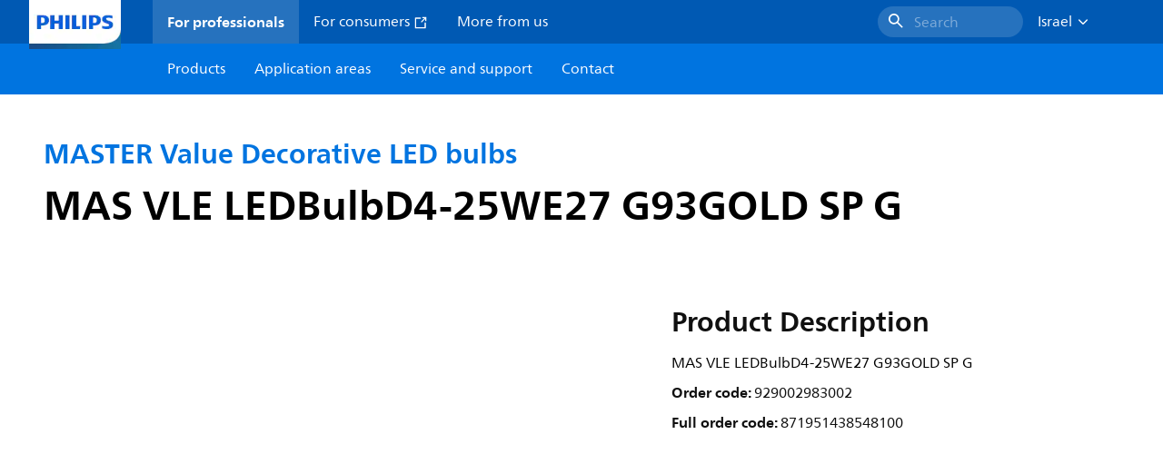

--- FILE ---
content_type: application/x-javascript;charset=utf-8
request_url: https://smetrics.marketing.philips-hue.com/id?d_visid_ver=5.5.0&d_fieldgroup=A&mcorgid=AF93936257A37E0A7F000101%40AdobeOrg&mid=29763202413434092748793814975347312760&ts=1764952236813
body_size: -41
content:
{"mid":"29763202413434092748793814975347312760"}